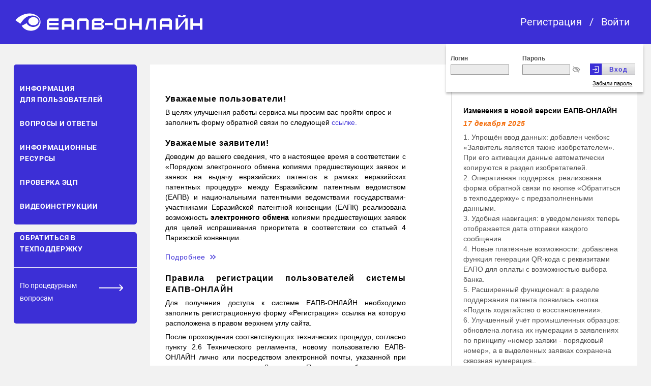

--- FILE ---
content_type: text/html;charset=UTF-8
request_url: https://portal.eapo.org/olf/index.xhtml%3Bjsessionid=8C0858AF29FBD8408B1A496A50CF0E37
body_size: 52695
content:
<?xml version="1.0" encoding="UTF-8"?>
<!DOCTYPE html PUBLIC "-//W3C//DTD XHTML 1.0 Transitional//EN" "http://www.w3.org/TR/xhtml1/DTD/xhtml1-transitional.dtd">
<html xmlns="http://www.w3.org/1999/xhtml"><head id="j_idt2"><link type="text/css" rel="stylesheet" href="/olf/javax.faces.resource/theme.css.xhtml;jsessionid=CF527A0DACFFD99CEBFDC1AED6C27DA7?ln=primefaces-saga&amp;v=12.0.0" /><link type="text/css" rel="stylesheet" href="/olf/javax.faces.resource/primeicons/primeicons.css.xhtml;jsessionid=CF527A0DACFFD99CEBFDC1AED6C27DA7?ln=primefaces&amp;v=12.0.0" /><link type="text/css" rel="stylesheet" href="/olf/org.richfaces.resources/javax.faces.resource/org.richfaces.staticResource/4.3.7.Final/PackedCompressed/DEFAULT/skinning.css;jsessionid=CF527A0DACFFD99CEBFDC1AED6C27DA7" /><link type="text/css" rel="stylesheet" href="/olf/javax.faces.resource/main.css.xhtml;jsessionid=CF527A0DACFFD99CEBFDC1AED6C27DA7?ln=css" /><script type="text/javascript" src="/olf/javax.faces.resource/jsf.js.xhtml;jsessionid=CF527A0DACFFD99CEBFDC1AED6C27DA7?ln=javax.faces"></script><script type="text/javascript" src="/olf/org.richfaces.resources/javax.faces.resource/org.richfaces.staticResource/4.3.7.Final/PackedCompressed/jquery.js;jsessionid=CF527A0DACFFD99CEBFDC1AED6C27DA7"></script><script type="text/javascript" src="/olf/org.richfaces.resources/javax.faces.resource/org.richfaces.staticResource/4.3.7.Final/PackedCompressed/packed/packed.js;jsessionid=CF527A0DACFFD99CEBFDC1AED6C27DA7"></script><link type="text/css" rel="stylesheet" href="/olf/org.richfaces.resources/javax.faces.resource/org.richfaces.staticResource/4.3.7.Final/PackedCompressed/DEFAULT/packed/packed.css;jsessionid=CF527A0DACFFD99CEBFDC1AED6C27DA7" /><script type="text/javascript">if(window.PrimeFaces){PrimeFaces.settings.locale='en_US';PrimeFaces.settings.viewId='/login.xhtml';PrimeFaces.settings.contextPath='/olf';PrimeFaces.settings.cookiesSecure=false;}</script>
    <meta http-equiv="Content-Type" content="text/html; charset=UTF-8" />
<!--    &lt;meta http-equiv="Cache-Control" content="max-age=3600, must-revalidate"/&gt;-->
    <meta http-equiv="Cache-Control" content="no-store" />
    <meta http-equiv="Expires" content="0" />
    <title>ЕАПВ-ОНЛАЙН</title>
    <link rel="shortcut icon" type="image/x-icon" href="/olf/javax.faces.resource/images/icons/favicon.ico.xhtml" /></head><body class="page-container"><span id="j_idt6:j_idt7"><span style="display:none" class="rf-st-start"></span><span class="rf-st-stop"></span><script type="text/javascript">new RichFaces.ui.Status("j_idt6:j_idt7",{"onstart":function(event){RichFaces.$('j_idt6:statPane').show()},"onstop":function(event){RichFaces.$('j_idt6:statPane').hide()}} )</script></span><div id="j_idt6:statPane" style="visibility: hidden;"><div class="rf-pp-shade" id="j_idt6:statPane_shade" style="z-index:100;"><button class="rf-pp-btn" id="j_idt6:statPaneFirstHref" name="j_idt6:statPanefirstHref"></button></div><div class="rf-pp-cntr " id="j_idt6:statPane_container" style="position: fixed; z-index:100; "><div class="rf-pp-shdw" id="j_idt6:statPane_shadow"></div><div class="rf-pp-cnt-scrlr" id="j_idt6:statPane_content_scroller"><div class="rf-pp-cnt" id="j_idt6:statPane_content"><img src="/olf/javax.faces.resource/theme/ajax-loader.gif.xhtml;jsessionid=CF527A0DACFFD99CEBFDC1AED6C27DA7?ln=images" alt="Загрузка..." /></div></div></div><script type="text/javascript">new RichFaces.ui.PopupPanel("j_idt6:statPane",{"autosized":true} );</script></div>
    <form id="login-form" method="post" action="j_security_check">
        <header>
        <div class="header-block">
            <div class="header-body">
                <div class="logoBlock"><a href="/olf/public/info.xhtml;jsessionid=CF527A0DACFFD99CEBFDC1AED6C27DA7" class="logoBlock--link"><img src="/olf/resources/images/theme/burger_logo.svg;jsessionid=CF527A0DACFFD99CEBFDC1AED6C27DA7" alt="logo" class="logoImg" /><img src="/olf/resources/images/theme/company_name.svg;jsessionid=CF527A0DACFFD99CEBFDC1AED6C27DA7" alt="ЕАПВ-ОНЛАЙН" class="company-img" /></a>

                </div>
                <div class="test-stand"><span id="j_idt10:test-stand--id" class="test-stand--text" style="display: none">ТЕСТОВЫЙ СТЕНД</span>
                </div>
                    <div class="header-login">
                        <div class="regOrLoginBlock"><a href="/olf/public/registration.xhtml;jsessionid=CF527A0DACFFD99CEBFDC1AED6C27DA7" class="loginLink">Регистрация</a>
                            <span class="loginLink loginSpan">/</span><a href="/olf/index.xhtml;jsessionid=CF527A0DACFFD99CEBFDC1AED6C27DA7" class="loginLink">Войти</a>
                        </div>
                    </div>

            </div><span id="j_idt10:j_idt50" style="display: none;"><script type="text/javascript">renderCondition=function(displayValue){RichFaces.ajax("j_idt10:j_idt50",null,{"incId":"1","parameters":{"displayValue":displayValue} } )};</script></span><script type="text/javascript" src="/olf/javax.faces.resource/javascript/notifications.js.xhtml;jsessionid=CF527A0DACFFD99CEBFDC1AED6C27DA7"></script><script type="text/javascript" src="/olf/javax.faces.resource/javascript/topMenu.js.xhtml;jsessionid=CF527A0DACFFD99CEBFDC1AED6C27DA7"></script><script type="text/javascript" src="/olf/javax.faces.resource/javascript/toggleStyleForSelectBank.js.xhtml;jsessionid=CF527A0DACFFD99CEBFDC1AED6C27DA7"></script>
        </div>
        </header>

        <main>
            <div class="top-main-block">

                <div class="main-block">
                    <div class="left-menu">
        <div class="sideMenu" style="-moz-user-select: none;" onselectstart="return false;">
            <!--&#1055;&#1086;&#1089;&#1083;&#1077; &#1074;&#1093;&#1086;&#1076;&#1072; &#1074; &#1083;&#1080;&#1095;&#1085;&#1099;&#1081; &#1082;&#1072;&#1073;&#1080;&#1085;&#1077;&#1090;-->
            <!--&#1044;&#1086; &#1074;&#1093;&#1086;&#1076;&#1072; &#1074; &#1083;&#1080;&#1095;&#1085;&#1099;&#1081; &#1082;&#1072;&#1073;&#1080;&#1085;&#1077;&#1090;-->
                <div class="menu-content">
                    <div class="itemMenu infoForUsers"><a href="/olf/public/info.xhtml;jsessionid=CF527A0DACFFD99CEBFDC1AED6C27DA7" class="leftMenu leftMenuTopLink"><span class="preformatted">Информация <br />для пользователей</span></a>
                    </div>
                    <div class="itemMenu questionsAndAnswers"><a href="/olf/public/questions.xhtml;jsessionid=CF527A0DACFFD99CEBFDC1AED6C27DA7" class="leftMenu leftMenuTopLink">Вопросы и ответы</a>
                    </div>
                    <div class="itemMenu infoResources"><a href="/olf/public/inform.xhtml;jsessionid=CF527A0DACFFD99CEBFDC1AED6C27DA7" class="leftMenu leftMenuTopLink"><span class="preformatted">Информационные <br />ресурсы</span></a>
                    </div>
                    <div class="itemMenu check-ecp"><a href="/olf/public/digitalSignatureService.xhtml;jsessionid=CF527A0DACFFD99CEBFDC1AED6C27DA7" class="leftMenu leftMenuTopLink">Проверка ЭЦП</a>
                    </div>
                    <div class="itemMenu video-instructions"><a href="/olf/public/videos.xhtml;jsessionid=CF527A0DACFFD99CEBFDC1AED6C27DA7" class="leftMenu leftMenuTopLink">Видеоинструкции</a>
                    </div>
                </div>
                <!--&#1055;&#1086;&#1076;&#1076;&#1077;&#1088;&#1078;&#1082;&#1072; &#1087;&#1086;&#1083;&#1100;&#1079;&#1086;&#1074;&#1072;&#1090;&#1077;&#1083;&#1103; &#1076;&#1086; &#1074;&#1093;&#1086;&#1076;&#1072; &#1074; &#1083;&#1080;&#1095;&#1085;&#1099;&#1081; &#1082;&#1072;&#1073;&#1080;&#1085;&#1077;&#1090;-->
                <div class="menu-support">
        <div class="itemMenu support-request"><a href="/olf/login.xhtml;jsessionid=CF527A0DACFFD99CEBFDC1AED6C27DA7" class="leftMenu leftMenuTopLink supportLink" onclick="openSupportWindow(); return false;">Обратиться в техподдержку</a>
<form id="j_idt57:j_idt230" name="j_idt57:j_idt230" method="post" action="/olf/login.xhtml;jsessionid=CF527A0DACFFD99CEBFDC1AED6C27DA7" enctype="application/x-www-form-urlencoded">
<input type="hidden" name="j_idt57:j_idt230" value="j_idt57:j_idt230" />

                <div id="supportWindow" class="support-window">
                    <div class="support-header">Техподдержка ЕАПВ</div>
                    <div class="support-body">
                        <div id="progressContainer" class="progress-container">
                            <div id="progressBar" class="progress-bar">0%</div>
                        </div>

                        <div class="support-body--fields"><label>Кому:</label><input type="text" name="j_idt57:j_idt230:j_idt233" value="ssl_portal@eapo.org" readonly="readonly" />
                        </div>

                        <div class="support-body--fields"><label>Ваш email:<span class="required-star" title="Обязательно для заполнения.">*</span></label><input id="j_idt57:j_idt230:from" type="text" name="j_idt57:j_idt230:from" value="" onchange="jsf.util.chain(this,event,'validateEmail(\'j_idt57:j_idt230:from\')','mojarra.ab(this,event,\'valueChange\',\'@this\',\'@this\')')" />
                            <p id="emailMessage" class="error-support-message"></p>
                        </div>

                        <div class="support-body--fields"><label>Тема:</label><input type="text" name="j_idt57:j_idt230:j_idt239" maxlength="50" />
                        </div>

                        <div class="support-body--textarea"><label>Сообщение:<span class="required-star" title="Обязательно для заполнения.">*</span></label><textarea id="j_idt57:j_idt230:message" name="j_idt57:j_idt230:message" cols="30" rows="5" onchange="jsf.util.chain(this,event,'validateMessage(\'j_idt57:j_idt230:message\')','mojarra.ab(this,event,\'valueChange\',\'@this\',\'@this\')')"></textarea>
                            <div id="charCounter" class="counter">0/1500</div>
                            <p id="fieldMessage" class="error-support-message"></p>
                        </div>
                        <div class="support-body--images"><label>(Вставьте Ctrl+V или перетащите)</label>
                            <div id="pasteArea" class="paste-area" contenteditable="true"> </div><input id="j_idt57:j_idt230:imageDataList" type="hidden" name="j_idt57:j_idt230:imageDataList" /><label>Поддерживаемые форматы: PNG, JPEG, JPG, TIFF, PDF, TXT, DOCX</label>
                        </div>
                        <div class="support-phone">
                            <span>Телефон службы поддержки: [<a class="support-phone--link" href="tel:+74954116168">+7 495 411-61-68</a>]</span>
                        </div>
                        <div class="support-body--btns"><input id="j_idt57:j_idt230:j_idt248" name="j_idt57:j_idt230:j_idt248" onclick="jsf.util.chain(this,event,&quot;if (!validateFields()) return false; this.disabled = true;&quot;,&quot;RichFaces.ajax(\&quot;j_idt57:j_idt230:j_idt248\&quot;,event,{\&quot;incId\&quot;:\&quot;1\&quot;,\&quot;begin\&quot;:\&quot;showProgressBar()\&quot;} )&quot;);return false;" value="Отправить" class="support-body--btn" type="submit" /><input type="submit" name="j_idt57:j_idt230:j_idt249" value="Закрыть" class="support-body--btn close-btn" onclick="closeWithReload('supportWindow'); return false;" />
                        </div>
                    </div>
                </div>
                <!-- &#1054;&#1074;&#1077;&#1088;&#1083;&#1077;&#1081; -->
                <div id="overlay" class="overlay"> </div><div id="j_idt57:j_idt230:confirmationPanel">
                    <div id="confirmationWindow" class="confirmation-window">
                        <div class="confirmation-content"><span id="j_idt57:j_idt230:confirmationMessage" class="confirmation-message"></span>
                            <button class="confirmation-btn" onclick="closeConfirmation()" type="button">OK</button>
                        </div>
                    </div></div><input type="hidden" name="javax.faces.ViewState" id="javax.faces.ViewState" value="-6545858379464076901:7284892238271515335" autocomplete="off" />
</form>
        </div>
                    <div class="leftMenuSeparator"> </div>

                    <div class="leftMenuBottom leftMenuSupportUser left-menu-procedural-issues"><a href="/olf/public/user-support.xhtml;jsessionid=CF527A0DACFFD99CEBFDC1AED6C27DA7" class="leftMenu supportUserLink"><span class="preformatted menu-support-content" style="text-transform: none!important;">По процедурным <br />вопросам</span>
                            <div class="arrow-support-block">

                            </div></a>
                    </div>
                </div>
        </div><script type="text/javascript" src="/olf/javax.faces.resource/javascript/leftMenu.js.xhtml;jsessionid=CF527A0DACFFD99CEBFDC1AED6C27DA7"></script><script type="text/javascript" src="/olf/javax.faces.resource/javascript/supportWindow.js.xhtml;jsessionid=CF527A0DACFFD99CEBFDC1AED6C27DA7"></script>
                    </div>
                    <div class="content-news">
                        <div class="content-block content-block-login-page"><div id="messages1"></div>
        <script>
            $(function () {
                $(".electronic-exchange-more").click(function () {
                    $("#moreTextExch").slideToggle("slow");
                    $("a.electronic-exchange-more").toggleClass("active");
                    return false;
                });
            });
            $(function () {
                $(".rules-and-recommendations-registration-more").click(function () {
                    $("#moreText").slideToggle("slow");
                    $("a.rules-and-recommendations-registration-more").toggleClass("active");
                    return false;
                });
            });
        </script>
        <div class="content-body"><div id="j_idt271:messages"></div>
			
<div class="rules-and-recommendations-registration rules-drawing"><span class="rules-and-recommendations-registration-head">Уважаемые пользователи!</span>
    <span class="rules-and-recommendations-registration-text" style="margin-bottom: 20px;">В целях улучшения работы сервиса мы просим вас пройти опрос и заполнить форму обратной связи по следующей
        <a href="https://docs.google.com/forms/d/e/1FAIpQLSdHbK6qIxe8HvDDqtmRlRp4tUtiBQaH17Iw-OiXLDZTkyfTGA/viewform" class="rules-and-recommendations-link" target="_blank"> ссылке. 
        </a>
    </span>
</div>

			
            <div class="rules-and-recommendations">
                <div class="rules-and-recommendations-registration"><span class="rules-and-recommendations-registration-head">Уважаемые заявители!</span>

                    <span class="rules-and-recommendations-registration-text" style="margin-bottom: 10px">
                        Доводим до вашего сведения, что в настоящее время в соответствии с «Порядком электронного обмена копиями предшествующих заявок и заявок на выдачу евразийских патентов в рамках евразийских патентных процедур» между Евразийским патентным ведомством (ЕАПВ) и национальными патентными ведомствами государствами-участниками Евразийской патентной конвенции (ЕАПК) реализована возможность <strong>электронного обмена</strong> копиями предшествующих заявок для целей испрашивания приоритета в соответствии со статьей 4 Парижской конвенции.
                    </span><a href="http://eapo-form:9080/olf/;jsessionid=CF527A0DACFFD99CEBFDC1AED6C27DA7" class="electronic-exchange-more">Подробнее <img src="/olf/resources/images/icons/more-info.svg;jsessionid=CF527A0DACFFD99CEBFDC1AED6C27DA7" style="margin-right: 18px;margin-left: 5px;" /></a>

                    <div id="moreTextExch" class="news-text-detail" style="margin-bottom: 20px"><span class="rules-and-recommendations-registration-text">В этой связи для отправки национальным патентным ведомством в ЕАПВ  заверенной копии предшествующей заявки в ЕАПВ в электронной форме подаваемое в национальное ведомство ходатайство о подготовке такой заверенной копии должно дополнительно содержать следующие сведения:</span>

                        <ul class="ul-electronic-exchange">
                            <li class="li-electronic-exchange">
                                <span class="rules-and-recommendations-registration-text">
                                    просьбу о <strong>направлении в ЕАПВ</strong> данной копии предшествующей заявки <strong>в электронной форме</strong>;
                                </span>
                            </li>
                            <li class="li-electronic-exchange">
                                <span class="rules-and-recommendations-registration-text">
                                    <strong>номер евразийской заявки</strong>, в отношении которой такая копия должна быть направлена.
                                </span>
                            </li>
                        </ul><span class="rules-and-recommendations-registration-text">Обращаем ваше внимание, что сроки и размер оплаты за подготовку заверенных копии предшествующих заявок, определяется положениями национального законодательства соответствующего государства-участника ЕАПК.</span>
                    </div>
                </div>
                <div class="rules-and-recommendations-registration"><span class="rules-and-recommendations-registration-head">Правила регистрации пользователей системы ЕАПВ-ОНЛАЙН</span><span class="rules-and-recommendations-registration-text">Для получения доступа к системе ЕАПВ-ОНЛАЙН необходимо заполнить регистрационную форму «Регистрация» ссылка на которую расположена в правом верхнем углу сайта.    </span><span class="rules-and-recommendations-registration-text">После прохождения соответствующих технических процедур, согласно пункту 2.6 Технического регламента, новому пользователю ЕАПВ-ОНЛАЙН лично или посредством электронной почты, указанной при регистрации, передаются «Логин» и «Пароль», необходимые для                                                         авторизированного доступа к ЕАПВ-ОНЛАЙН.<br /></span><a href="http://eapo-form:9080/olf/;jsessionid=CF527A0DACFFD99CEBFDC1AED6C27DA7" class="rules-and-recommendations-registration-more">Подробнее <img src="/olf/resources/images/icons/more-info.svg;jsessionid=CF527A0DACFFD99CEBFDC1AED6C27DA7" style="margin-right: 18px;margin-left: 5px;" /></a>
                    <div id="moreText" class="news-text-detail">
                        <p>Cогласно   пункту 2.2 Технического регламента системы ЕАПВ-ОНЛАЙН при регистрации должны                                       быть указаны следующие сведения:</p>
                        <ul style="list-style-type:none; line-height: 23px;">
                            <li>2.2.1 для евразийских патентных поверенных:
                                <ul style="list-style-type:disc">
                                    <li>фамилия, имя, отчество;</li>
                                    <li>регистрационный номер евразийского патентного поверенного;
                                    </li>
                                    <li>действующий адрес электронной почты;</li>
                                </ul>
                            </li>
                            <li>2.2.2 для физических лиц (не евразийских патентных поверенных):
                                <ul style="list-style-type:disc;">
                                    <li>фамилия, имя, отчество;</li>
                                    <li>адрес местожительства;</li>
                                    <li>действующий адрес электронной почты;</li>
                                    <li>номер контактного телефона;
                                    </li>
                                    <li>данные национального паспорта или иного документа, удостоверяющего личность;
                                    </li>
                                </ul>
                            </li>
                            <li>2.2.3 для юридических лиц:
                                <ul style="list-style-type:disc;">
                                    <li>полное наименование юридического лица;</li>
                                    <li>адрес местонахождения юридического лица;
                                    </li>
                                    <li>фамилия, имя, отчество физического лица, действующего от имени юридического лица            на основании учредительных документов юридического лица;</li>
                                    <li>действующий адрес электронной почты;</li>
                                    <li>номер контактного телефона.
                                    </li>
                                </ul>
                            </li>
                        </ul>
                        <p>Согласно пункту 2.4 Технического регламента заполнение регистрационной формы означает принятие пользователем ЕАПВ-ОНЛАЙН         условий Соглашения (приложение № 1 к Техническому регламенту) об использовании ЕАПВ-ОНЛАЙН.
                        </p>
                        <p>Согласно пункту 3.1 Технического регламента документы, отправленные в электронной форме посредством ЕАПВ-ОНЛАЙН,         должны быть подписаны электронной подписью.</p>
                        <p>Запрос выдачи сертификата ключа подписи согласно пункту 3.3 Технического регламента осуществляется         в разделе «Личный кабинет» системы ЕАПВ-ОНЛАЙН.</p>
                        <br />
                        <p>Технический регламент системы ЕАПВ-ОНЛАЙН доступен по следующей 
                            <a href="/wwwdocs/public/Technical_regulations.pdf" target="_blank" class="news-link news-text-short-font">ссылке</a>
                        </p>
                        <p>По всем дополнительным вопросам обращайтесь: </p>
                        <ul>
                            <li>на email: 
                                <a class="news-link news-text-short-font" href="mailto:ssl_portal@eapo.org">ssl_portal@eapo.org
                                </a>
                            </li>
                            <li>по телефону +7 495 411-61-68
                            </li>
                        </ul>
                    </div>
                </div>
                <div class="rules-and-recommendations-registration rules-drawing"><span class="rules-and-recommendations-registration-head">Рекомендации по подготовке чертежей</span>
                    <span class="rules-and-recommendations-registration-text">Согласно Техническому регламенту системы ЕАПВ-ОНЛАЙН чертежи должны быть черно-белыми (без оттенков серого). Предлагаем Вам ознакомится с
                            <a href="/wwwdocs/public/DrawToTIFF.pdf" class="rules-and-recommendations-link" target="_blank"> рекомендациями по подготовке чертежей.
                            </a>
                        </span>
                </div>
                
            </div>
            <div class="info-for-users-list">
                <ul class="info-for-users-list-ul">
                    <li class="info-for-users-list-li">
                        <a href="/wwwdocs/public/Technical_regulations.pdf" target="_blank" class="info-for-users-list-link">Технический регламент
                        </a>
                    </li>
                    <li class="info-for-users-list-li">
                        <a href="/wwwdocs/User guide.pdf" title="Инструкция Пользователя по работе с системой ЕАПВ-ОНЛАЙН" target="_blank" class="info-for-users-list-link">Инструкция Пользователя по работе с системой ЕАПВ-ОНЛАЙН
                        </a>
                    </li>
                </ul>
            </div>
        </div>
                        </div>
                        <div class="vertical-separator vertical-separator--login_page"> </div>
                        <div class="news-block-login">
                            <div class="new-login-form">
                                <div class="new-login-form--content">
                                    <div class="user-name-wrapper">
                                        <div class="label-name-wrapper"><label for="j_username" class="label-block">Логин</label></div>
                                        <div class="input-text-block-wrapper"><input id="j_username" type="text" name="j_username" class="input-text-block" />
                                        </div>
                                    </div>

                                    <div class="password-wrapper">
                                        <div class="label-password-wrapper"><label for="j_password" class="label-block">Пароль</label>
                                        </div>
                                        <div class="input-secret-block-wrapper"><input id="j_password" type="password" name="j_password" value="" class="input-text-block input-secret-block" />
                                            <button type="button" id="toggleLoginPassword" class="eye-password hide-eye-password" onclick="toggleSecretField('j_password', 'toggleLoginPassword')"></button>
                                        </div>
                                    </div>

                                    <div class="button-block-wrapper">
                                        <div class="button-image-block">
                                            <div class="image-block"><img src="/olf/resources/images/icons/button_login_icon.svg;jsessionid=CF527A0DACFFD99CEBFDC1AED6C27DA7" />
                                            </div><input id="login-button" type="submit" name="login-button" value="Вход" class="button-block" />
                                        </div><a href="/olf/public/restore-password.xhtml;jsessionid=CF527A0DACFFD99CEBFDC1AED6C27DA7" class="lost-password-link">Забыли пароль</a>
                                    </div>
                                </div>
                            </div>
                            <div class="separator-news-login-block">
        <script>
            $(function () {
                $(".further-more-news").click(function () {
                    $("#more-news").slideToggle("500");
                    $("a.further-more-news").toggleClass("active");
                    $(".more_news_down").toggle();
                    $(".more_news_up").toggle();
                    return false;
                });
            });
        </script>


            <div class="news-block-content">

                <!-- &#1047;&#1076;&#1077;&#1089;&#1100; &#1085;&#1086;&#1074;&#1086;&#1089;&#1090;&#1080;, &#1086;&#1090;&#1086;&#1073;&#1088;&#1072;&#1078;&#1072;&#1077;&#1084;&#1099;&#1077; &#1087;&#1086; &#1091;&#1084;&#1086;&#1083;&#1095;&#1072;&#1085;&#1080;&#1102; -->
				
				<div class="news-header-text">Изменения в новой версии ЕАПВ-ОНЛАЙН
</div>
<div class="news-date">17 декабря 2025</div>
<div class="news-text-short">
    1. Упрощён ввод данных: добавлен чекбокс «Заявитель является также изобретателем». При его активации данные автоматически копируются в раздел изобретателей.<br />
    2. Оперативная поддержка: реализована форма обратной связи по кнопке «Обратиться в техподдержку» с предзаполненными данными.<br />
    3. Удобная навигация: в уведомлениях теперь отображается дата отправки каждого сообщения.<br />
    4. Новые платёжные возможности: добавлена функция генерации QR-кода с реквизитами ЕАПО для оплаты с возможностью выбора банка.<br />
    5. Расширенный функционал: в разделе поддержания патента появилась кнопка «Подать ходатайство о восстановлении».<br />
    6. Улучшенный учёт промышленных образцов: обновлена логика их нумерации в заявлениях по принципу «номер заявки - порядковый номер», а в выделенных заявках сохранена сквозная нумерация..<br />
    7. Новые кнопки в формах промышленных образцов: добавили кнопку «Удалить ПО» в сокращённом формате списка, а также кнопки «Развернуть всё» и «Свернуть всё» в виде чётких кнопок.<br />
    8. Повышение стабильности: исправлены ошибки и улучшена работоспособность системы.<br />
</div>
<div class="news-block-content-separator"></div>
				
				<div class="news-header-text">Изменения в новой версии ЕАПВ-ОНЛАЙН
            </div>
            <div class="news-date">04 августа 2025</div>
            <div class="news-text-short">
                1. Добавлен новый функционал для подачи заявления о продлении срока действия патента на промышленный образец.<br />
				2. Размещена видеоинструкция «Как стать пользователем системы ЕАПВ-ОНЛАЙН».<br />
				3. Добавлен новый функционал для направления запросов из НПВ в ЕАПВ.<br />
				4. Улучшения по вашим предложениям: проведены множественные доработки интерфейса и функционала на основе обратной связи от пользователей.<br />			
            </div>
            <div class="news-block-content-separator"></div>
				
				<div class="news-header-text">Изменения в новой версии ЕАПВ-ОНЛАЙН
            </div>
            <div class="news-date">28 мая 2025</div>
            <div class="news-text-short">
                1. Функция сохранения черновика теперь доступна даже после подачи заявки.<br />
                2. Добавлена возможность указания разных типов приоритетов при подаче заявки. <br />
                3. В карточке заявки теперь также отображается номер патента.<br />
				4. Улучшения интерфейса: доработаны элементы для более комфортной работы с порталом.<br />			
            </div>
            <div class="news-block-content-separator"></div>
				
				<div class="news-header-text">Изменения в новой версии ЕАПВ-ОНЛАЙН
            </div>
            <div class="news-date">01 апреля 2025</div>
            <div class="news-text-short">
                1. Добавлен новый функционал подачи материалов по номеру патента.<br />
                2. Упрощено взаимодействие с сертификатом подписи: автоматический выпуск сертификата при принятии пользовательского соглашения, продление (перевыпуск) в один клик. <br />
                3. Автоматизирован процесс регистрации физических и юридических лиц в системе.<br />
				4. Обновленный интерфейс: навигация упрощена, добавлены информационные подсказки.<br />
				5. Исправлены выявленные ошибки и повышена стабильность работы системы.<br />
            </div>
            <div class="news-block-content-separator"></div>
				
				<div class="news-header-text">Уважаемые пользователи ЕАПВ-ОНЛАЙН!
            </div>
            <div class="news-date">31 марта 2025</div>
            <div class="news-text-short">
                Размещена <a target="_blank" href="https://portal.eapo.org/olf/public/videos-extension.xhtml" class="news-text-short-link">видеоинструкция </a> «Как оформить заявление о поддержании патента в силе».<br />
            </div>
            <div class="news-block-content-separator"></div>
				
							
				<div class="news-header-text">Внимание! Изменение размеров пошлин
            </div>
           
				
				

				
			
				
				

                
                
                

                
                
                <!--*********************************************-->
                <a href="" class="further-more-news">Все новости <img src="/olf/resources/images/icons/down_arrow.svg;jsessionid=CF527A0DACFFD99CEBFDC1AED6C27DA7" alt="" style="display: block" class="more_news_down" /><img src="/olf/resources/images/icons/up_arrow.svg;jsessionid=CF527A0DACFFD99CEBFDC1AED6C27DA7" alt="" style="display: none" class="more_news_up" />
                </a>
                <!--*********************************************-->

                <!-- &#1042; &#1073;&#1083;&#1086;&#1082;&#1077; more-news &#1088;&#1072;&#1079;&#1084;&#1077;&#1097;&#1072;&#1102;&#1090;&#1089;&#1103; &#1089;&#1082;&#1088;&#1099;&#1090;&#1099;&#1077; &#1085;&#1086;&#1074;&#1086;&#1089;&#1090;&#1080; -->
				
				 <div class="news-date">01 февраля 2025</div>
            <div class="news-text-short">
                В Евразийской патентной организации с 1 февраля 2025 года изменились <a target="_blank" href="https://www.eapo.org/eapv-news/vnimanie-izmenenie-razmerov-poshlin/" class="news-text-short-link">размеры пошлин</a>.<br />
            </div>
            <div class="news-block-content-separator"></div>
				

                <div id="more-news" class="news-text-short news-more-text">
				
				<div class="news-header-text">Изменения в новой версии ЕАПВ-ОНЛАЙН
            </div>
            <div class="news-date">27 января 2025</div>
            <div class="news-text-short">
                1. Добавлен новый функционал уведомлений, который напоминает пользователю о приближающихся процедурных сроках, таких как ответ на уведомление ЕАПВ или уплата пошлины за поддержание патента.<br />
                2. Упрощен процесс выпуска сертификата.  <br />
                3. Добавлена возможность изменять порядок указания заявителей и авторов при подаче заявки.
            </div>
            <div class="news-block-content-separator"></div>
				
					<div class="news-header-text">Изменения в новой версии ЕАПВ-ОНЛАЙН
            </div>
            <div class="news-date">11 декабря 2024</div>
            <div class="news-text-short">
                Изменен функционал рассылки уведомлений о новой корреспонденции в личном кабинете. Теперь электронные письма включают гиперссылки, которые позволяют напрямую загружать новую корреспонденцию без необходимости входа в систему (после авторизации).
            </div>
			<div class="news-block-content-separator"></div>

<div class="news-header-text">Изменения в новой версии ЕАПВ-ОНЛАЙН
            </div>
            <div class="news-date">2 декабря 2024</div>
            <div class="news-text-short">
                1. Расширены поддерживаемые форматы для подачи 3D моделей. Теперь пользователи могут загружать 3D в форматах step, stl, u3d, obj.<br />
                2. Ускорен процесс загрузки карточки заявки при ее открытии в личном кабинете.  <br />
                3. В разделе "Мои заявки" добавлена возможность сортировки по различным критериям.<br />
				4. Добавлена возможность предпросмотра пароля на страницах: "Восстановление пароля", "Вход" в личный кабинет и "Управление сертификатами".
            </div>
            <div class="news-block-content-separator"></div>

			<div class="news-header-text">Изменения в новой версии ЕАПВ-ОНЛАЙН
            </div>
            <div class="news-date">22 октября 2024</div>
            <div class="news-text-short">
                1. Изменен функционал по работе с подаваемыми документами в формате PDF. Теперь система автоматически встраивает шрифты в PDF документы при загрузке, что упрощает взаимодействие пользователей с ЕАПВ-ОНЛАЙН.<br />
                2. Изменен функционал по работе с подаваемыми изображениями. Теперь пользователи могут загружать изображения с разрешением не менее 20x20 мм, и система автоматически преобразует их в соответствии с требованиями технического регламента ЕАПВ-ОНЛАЙН.  <br />
                3. В личном кабинете ЕАПВ-ОНЛАЙН появилась нумерация изображений промышленных образцов. В разделе "Мои заявки" по каждому изображению указывается номер промышленного образца, присвоенный при подаче заявки.
            </div>
            <div class="news-block-content-separator"></div>

				<div class="news-header-text">Мы обновили дизайн ЕАПВ-ОНЛАЙН
                </div>
                <div class="news-date">18 сентября 2024</div>
                <div class="news-text-short">
                    Новая структура меню упрощает навигацию, позволяя пользователям быстро и легко находить нужные функции.
                    В целях дальнейшего улучшения работы сервиса мы просим Вас пройти опрос и заполнить форму обратной связи по <a target="_blank" href="https://docs.google.com/forms/d/e/1FAIpQLSdwkP4VIPe3Em0WrLWZM1_KBZ1JV8M6kA5hVX3LvikcohJrgQ/viewform" class="news-text-short-link">ссылке.</a>
                </div>
                <div class="news-block-content-separator"></div>


				<div class="news-header-text">Изменения в новой версии ЕАПВ-ОНЛАЙН
                </div>
                <div class="news-date">16 апреля 2024</div>
                <div class="news-text-short">
                    1. Пользователям системы ЕАПВ-ОНЛАЙН при подаче евразийских заявок с испрашиванием приоритета теперь доступна возможность указания кода доступа к предшествующей заявке в службе цифрового доступа к приоритетным документам ВОИС (WIPO DAS).<br />
                    2. Реализован функционал проверки электронной цифровой подписи (ЭЦП) у исходящих из ЕАПВ документов (включая эл. свидетельства и эл. патенты).
                </div>
                <div class="news-block-content-separator"></div>


                    <div class="news-header-text">Изменения в новой версии ЕАПВ-ОНЛАЙН
                </div>
                <div class="news-date">18 марта 2024</div>
                <div class="news-text-short">
                    1. Изменен функционал работы с черновиками. Теперь пользователи могут при оформлении заявки в любой момент
                    сохранить черновик и продолжить работу с ним позднее.<br />
                    2. Реализован функционал по работе с заявками, которые были возвращены пользователю ЕАПВ-ОНЛАЙН для
                    уточнения/исправления. Теперь пользователь в разделе "Мои заявки" может открыть заявку в режиме редактирования,
                    внести необходимые исправления/уточнения и повторно направить заявку в ЕАПВ.
                </div>
                <div class="news-block-content-separator"></div>
                    <div class="news-header-text">Изменения в новой версии ЕАПВ-ОНЛАЙН
                    </div>
                    <div class="news-date">13 февраля 2024</div>
                    <div class="news-text-short">
                        Пользователям системы ЕАПВ-ОНЛАЙН при подаче евразийских заявок или досылок
                        на промышленные образцы теперь доступна дополнительная функция предварительного
                        просмотра загружаемых изображений промышленных образцов. Новый функционал позволит
                        избежать подачу дублирующих изображений или тождественных промышленных образцов.
                    </div>

                    <div class="news-block-content-separator"></div>

                    <div class="news-header-text">Изменения в новой версии ЕАПВ-ОНЛАЙН
                    </div>
                    <div class="news-date">22 января 2024</div>
                    <div class="news-text-short">
                        1. Пользователям теперь доступен функционал по подаче выделенной заявки на промышленный образец.<br />
                        2. При подаче евразийской заявки на изобретение или промышленный образец добавлена автоматическая транслитерация ФИО наименования заявителя,
                        ФИО изобретателя(автора) с русского языка на английский. Указанные данные затем при необходимости можно скорректировать.<br />
                        3. В ЕАПВ-ОНЛАЙН интегрирован сервис, осуществляющий автоматическую проверку загружаемых в систему списков последовательностей
                        нуклеотидов и/или аминокислот на предмет их соответствия требованиям стандарта ВОИС ST.26. Системное сообщение о несоответствии
                        требованиям стандарта носит информирующий характер и не ограничивает пользователя подавать данный документ.
                    </div>

                    <div class="news-block-content-separator"></div>

                    <div class="news-header-text">Уважаемые пользователи ЕАПВ-ОНЛАЙН!
                    </div>
                    <div class="news-date">15 декабря 2023</div>
                    <div class="news-text-short">Евразийское патентное ведомство   заинтересовано  в   плодотворном                   и конструктивном сотрудничестве  с  пользователями евразийской патентной системы!Мы стремимся к  созданию   открытой и деловой  атмосферы, которая позволит   улучшить                    взаимодействие между  нами и наладить  прочную систему обратной связи.                     Евразийское патентное ведомство  планирует  осуществить сертификацию Системы менеджмента качества с учетом                      требований международных стандартов качества ИСО 9001:2015.               Для целей сертификации, постоянно работающая система обратной связи  позволит совершенствовать все наши процессы,                от подачи заявок до  вынесения окончательного решения и  уплаты патентных пошлин.               Для  понимания  того, какие процессы  необходимо усовершенствовать в первую очередь, мы подготовили  анкеты,                в которых постарались дать  вам возможность оценить  разные этапы   процесса  рассмотрения заявок.
                        <p>Ссылки на формы заполнения анкет будут  постоянно доступны на официальном сайте ЕАПВ в разделе  Контакты «Обратная связь» и в 
                            <a class="news-text-short-link" href="https://portal.eapo.org/olf/index.xhtml" target="_blank">личном кабинете системы ЕАПВ-ОНЛАЙН,</a>
                            что позволит в постоянном режиме контролировать качество предоставления наших услуг и продуктов.
                        </p>
                        <p>Будем признательны за  оценку  деятельности  ЕАПВ, которая позволит совершенствовать наше взаимодействие.
                        </p>
                    </div>
                </div>
                <!--*********************************************-->
            </div>
                            </div>
                        </div>
                    </div>
                </div>
            </div><script type="text/javascript" src="/olf/javax.faces.resource/javascript/toggleSecretField.js.xhtml;jsessionid=CF527A0DACFFD99CEBFDC1AED6C27DA7"></script><script type="text/javascript">
                setInterval(function(){
                    location.reload();
                }, 25*60*1000);
            </script>
        </main>
        <footer>

        <div class="top-footer-block">
            <div class="footerBlock">
                <div class="version-copy-right"><span class="version-link">Версия 4.10.08</span><span class="copyright">© Copyright EAPO 1998-2025</span>
                </div>
            </div>
        </div>
        </footer>
    </form></body>
</html>

--- FILE ---
content_type: text/css;charset=UTF-8
request_url: https://portal.eapo.org/olf/javax.faces.resource/css/stylesheet.css.xhtml?v=
body_size: 13301
content:
/***********************************
 *	Style sheet for Chrome browser *
 ***********************************/

/********************************
 *	Faces Components Stylesheet *
 ********************************/

body {
    font-size: 14px;
    margin: 0;
}

a {
    font-size: 14px;
}

a:visited {
    color: #039;
}

h3 {
    margin-bottom: 30pt;
}

.mainTable {
    width: 99%;
    margin: 5px 5px 5px 5px;
}

.mainTable td {
    border-color: gray;
}

div#page-content {
    font-size: 14px;
}

.commandButton {
    font-size: 14px;
}

input, select, textarea, button, keygen, isindex, legend {
    font-size: 14px;
    color: black;
}

p input[type="submit"] {
    font-size: 14px;
    font-family: Tahoma, sans-serif;
}

p input[type="button"] {
    font-size: 14px;
}

tr td input[type="submit"] {
    font-size: 14px;
    font-family: Tahoma, sans-serif;
}

tr td input[type="button"] {
    font-size: 14px;
}

tr td input[type="text"] {
    font-size: 14px;
}

tr td input[type="password"] {
    font-size: 14px;
}

tr td select {
    font-size: 14px;
}

.cancel-button {
    font-size: 14px !important;
    min-width: 110% !important;
}

input[type="reset"], input[type="submit"], input[type="button"] {
    cursor: pointer;
    border: 1px solid #c0c0c0;
    padding: 0.1em 0.2em 0.2em 0.2em;
    background: white url("/olf/javax.faces.resource/images/theme/buttonEnabled.png.xhtml") repeat-x bottom left;
    padding: 3px 2px 3px 2px;
    box-sizing: border-box;
}

input[type="reset"]:hover, input[type="submit"]:hover, input[type="button"]:hover {
    cursor: pointer;
    border-color: #a5beda;
    border-bottom-color: #5c7590;
    border-right-color: #5c7590;
    color: #000;
    background: #fcfdff url("/olf/javax.faces.resource/images/theme/buttonHover.png.xhtml") repeat-x bottom;
    padding: 3px 2px 3px 2px;
    box-sizing: border-box;
}

.commandLink {
    font-size: 14px;
    font-family: Tahoma, sans-serif;
    color: var(--eapo-color-indigo-blue);
}

.commandLink:visited {
    color: var(--eapo-color-indigo-blue);
}

.info-for-users-list-ul {
    display: block;
    list-style-type: disc;
    margin-block-start: 0;
    margin-block-end: 0;
    margin-inline-start: 0;
    margin-inline-end: 0;
    padding-inline-start: 20px;
}

.info-for-users-list-link {
    font-family: 'Tahoma', sans-serif;
    font-size: 14px;
    font-weight: 400;
    line-height: 28px;
    letter-spacing: 0;
    text-align: left;
    text-decoration: none;
    color: var(--eapo-color-blue-purple);
}

.info-for-users-list-link:visited {
    color: var(--eapo-color-blue-purple);
}

.info-for-users-list-link:hover {
    color: var(--eapo-color-blue-hover-link);
}

.info-for-users-list-li {
    color: var(--eapo-color-orange);
}

.info-for-users-list {
    width: 64%;
    display: flex;
    flex-wrap: wrap;
    flex-direction: row;
    justify-content: flex-start;
    align-items: stretch;
    margin-left: -5px;
}

.loginLink {
    color: white;
    font-family: 'Roboto', sans-serif;
    font-size: 20px;
    font-weight: 400;
    line-height: 23px;
    text-align: left;
    letter-spacing: 0;
    text-decoration: none !important;
}

.text-login-button {
    color: white;
    font-family: 'Montserrat', sans-serif;
    font-size: 20px;
    font-style: normal;
    font-weight: 500;
    line-height: 24px;
}

.loginLink:visited {
    color: white;
}

.loginLink:hover {
    color: var(--eapo-color-sky-blue-hover-link);
}

.loginSpan {
    margin-left: 15px;
    margin-right: 15px;
    text-decoration-line: none;
}

.leftMenu {
    color: white;
    font-family: 'Roboto', sans-serif;
}

.telLink {
    color: white;
    text-decoration: none;
}

.menu-support-content {
    display: block !important;
    width: 64.9%;
    line-height: 25px !important;
    margin-right: 11.37%;
}

.leftMenuTopLink {
    font-size: 14px;
    font-weight: 600;
    line-height: 22px;
    letter-spacing: 0.7px;
    text-transform: uppercase;
    text-decoration: none !important;
}

.leftMenuTopLink:visited {
    color: white;
}

.leftMenuTopLink:hover {
    color: var(--eapo-color-carrot-orange);
}


.left-menu-top-link {
    color: white;
    font-family: 'Roboto', sans-serif;
    font-size: 16px;
    font-weight: 600;
    line-height: 19px;
    letter-spacing: 0.8px;
    text-align: left;
    text-transform: uppercase;
    text-decoration-line: none !important;
}

.left-menu-top-link:hover {
    color: var(--eapo-color-carrot-orange) !important;
}

.left-menu-top-link:visited {
    color: white;
}

/*.left-menu-top-link:hover {*/
/*    color: var(--eapo-color-carrot-orange) !important;*/
/*}*/

.leftMenuSupportUser {
    font-weight: 400;
    font-size: 14px;
    line-height: 16px !important;
    letter-spacing: 0.5px !important;
    text-transform: uppercase;
    margin: 0 7.17% 0 17.922%; /*Родитель 279px*/
}

.left-menu-procedural-issues {
    margin: 23px 7.17% 35px 17.922%;
}

.supportUserLink {
    width: 100%;
    font-size: 14px;
    font-width: 400;
    display: flex;
    flex-wrap: wrap;
    flex-direction: row;
    justify-content: start;
    text-align: left;
    letter-spacing: 0;
    line-height: 140%;
    text-decoration: none !important;
}

.arrow-support-block {
    width: 47px;
    height: 13px;
    background-image: url("/olf/javax.faces.resource/images/icons/support-arrow-white.svg.xhtml");
    margin-top: 10px;
}

.supportUserLink:hover .arrow-support-block {
    background-image: url("/olf/javax.faces.resource/images/icons/support-arrow.svg.xhtml");
}

.supportUserLink:visited {
    color: white;
}

.supportUserLink:hover {
    color: var(--eapo-color-carrot-orange);
}

.support-mail-link {
    text-transform: none !important;
    text-decoration-line: underline;
    text-decoration-skip-ink: none;
    text-decoration-thickness: 1px;
}

.support-mail-link:visited {
    color: white;
}

.support-mail-link:hover {
    color: var(--eapo-color-carrot-orange);
}

.leftMenuEmailLink {
    margin: 0 7.17% 11px 17.922%;
}

.leftMenuIssuesSupport {
    margin: 0 7.17% 20px 17.922%;
    line-height: 20px !important;
    text-transform: none !important;
}

.leftMenuIssuesSupportLogged {
    margin-bottom: 21px !important;
}

.leftMenuBottom {
    width: 74.56%;
    max-width: 100%;
    display: flex;
    flex-direction: row;
    justify-content: start;
    text-align: left;
    align-items: center;
}

.leftMenuNumberPhone {
    text-transform: lowercase;
    margin: 35px 7.17% 9px 17.922%;
    font-size: 16px !important;
    font-weight: 700 !important;
}

.inputTextarea {
    font-size: 13px;
}

.outputText {
    font-size: 13px;
}

.graphicImage {
    border: 0;
}

.message {
    color: red;
}

.messages {
}

.noBorder {
    border-width: 0;
}

.noBorder td {
    border-width: 0;
}

.left {
    text-align: left;
}

.right {
    text-align: right;
}

.center {
    text-align: center;
}

.selected {
    background-color: #FFE5B4;
}

.logoBlock {
    width: 380px;
    height: 61px;
    max-width: 100%;
    max-height: 100%;
    margin: 13px 0 13px 1.4%;
}

.test-stand {
    width: 15%;
    height: 100%;
    display: flex;
    flex-direction: row;
    justify-content: center;
    align-items: center;
}

.test-stand--text {
    color: var(--eapo-color-orange);
    font-family: 'Roboto', sans-serif;
    font-size: 24px;
    font-weight: 400;
    line-height: 30px;
    text-align: left;
    letter-spacing: 0;
}

.logoBlock--link {
    width: 100%;
    height: 100%;
    display: flex;
    flex-direction: row;
    justify-content: flex-start;
    align-items: center;
    flex-shrink: 2;
}

.logoImg {
    width: 74px;
    height: 61px;
    max-width: 100%;
    max-height: 100%;
    object-fit: fill;
}

.company-img {
    width: 306px;
    height: 30px;
}

.preformatted {
    white-space: pre-line;
}

.top-main-back-block {
    width: 100%;
    height: 100%;
    background: var(--eapo-color-smoky-white);
}

.top-main-block {
    width: 100%;
    max-width: 1920px;
    height: 100%;
    flex-direction: row;
    justify-content: center;
    margin: auto;
}

.main-block {
    width: 100%;
    height: 100%;
    display: flex;
    flex-direction: row;
    align-items: flex-start;
}

.left-menu {
    display: flex;
    justify-content: center;
    width: 14.53125%; /* из расчета макетного разрешения 1920х1080*/
    height: 100%;
    margin: var(--margint-top-main-blocks) 2.0834% 0 2.0834%;
}

.inactive-left-menu {
    display: none !important;
    width: 0 !important;
}

.left-menu-logged {
    margin: 40px 2.084% 0 2.084%;
}

.content-news {
    width: 79.167%;
    min-height: 663px;
    display: flex;
    flex-direction: row;
    justify-content: space-between;
    margin-top: var(--margint-top-main-blocks);
    margin-right: 2.0834%;
    background-color: white;
}

.content-news-support {
    width: 100% !important;
    background-color: var(--eapo-color-smoky-white) !important;
}

.content-block {
    display: flex;
    width: 100%;
    height: 100%;
    margin: 30px 0 0 30px;
    justify-content: start;
}

.content-block-agreement {
    width: 100% !important;
}

.content-block-login-page {
    width: 51.974% !important;
}

.content-general-info-block {
    width: 63.77% !important;
    margin: 30px 0 0 30px !important;
}

.content-block-profile {
    width: 79.167%;
    margin: 40px 40px 0 0;
}

.content-registration-block {
    margin-right: 2.98%;
}

.content-registration {
    margin-right: 2.7083%;
}

.vertical-separator {
    width: 0.5px;
    min-height: 100%;
    margin-top: 30px;
    margin-left: 90px;
    margin-bottom: 30px;
    background-color: #909090;
}

.vertical-separator--login_page {
    margin-top: 50px !important;
}

.vertical-separato-login {
    min-height: 100% !important;
}

.logged-vertical-separator {
    width: 0 !important;
    display: none !important;
}

.vertical-separator-account {
    width: 0 !important;
    display: none !important;
}

.content-block-suppport {
    margin: 0 !important;
}

.content-block-with-news {
    width: 51.974% !important;
    margin-right: 30px !important;
}

.logged-news-block {
    width: 0 !important;
    display: none !important;
}

.news-block {
    display: flex;
    width: 40.1974%;
    height: 100%;
    min-height: 553px;
    margin: 30px 0 0 0;
}

.news-block--agreement {
    display: none !important;
}

.news-block-login {
    display: flex;
    width: 40.1974%;
    min-height: 502px;
    height: 100%;
    flex-direction: column;
    align-items: center;
    margin: 30px 0 0 0;
}

.separator-news-login-block {
    display: flex;
    flex-direction: row;
    width: 100%;
    margin-top: 51px;
}

.change-password-block {
    display: flex;
    width: 34.36%;
    height: 100%;
}

.news-block-content {
    width: 86.744%;
    display: flex;
    flex-direction: column;
    align-items: flex-start;
    margin: 0 8.97832% 30px 23px;
}

.block-content-right {
    width: 100%;
    display: flex;
    flex-direction: column;
    align-items: flex-start;
    margin: 0 30px 0 0;
}

.infoForUsers {
    margin: 36px 23.3% 25px 17.922%; /*Родительский элемент 279px*/
}

.info-for-user {
    margin: 0 23.3% 0 17.922%;
}

.info-for-user--adaptation {
    width: 67%;
    margin: 0 15% 0 17.922%;
}

.info-for-user-top {
    margin-top: 25px !important;
}

.info-for-user--not-agreement {
    background-color: darkred;
    border-radius: 5px;
    justify-content: center !important;
}

.questions-and-answers {
    margin: 0 40px 11px 10px;
}

.info-resources {
    margin: 0 40px 11px 10px;
}

.check-ecp-account {
    margin: 0 40px 11px 10px;
}

.video-instructions {
    margin: 0 23.3% 35px 17.922%; /*Родительский элемент 279px*/
}

.video-instructions-account {
    margin: 0 40px 25px 10px;
}

.content-block-account {
    margin: 0 !important;
}

.news-block-account {
    width: 0 !important;
    margin: 0 !important;
}

/*ScrollTable*/
.rf-ds-btn {
    border-color: white !important;
    background-color: white !important;
    background-image: none !important;
}

.rf-ds-nmb-btn {
    border-color: white !important;
    background-image: none !important;
}

.rf-ds-act, .rf-ds-act:hover {
    font-weight: bold !important;
    border-color: white !important;
}

.rf-ds .rf-ds-nmb-btn {
    min-width: 19px;
    color: rgb(60, 47, 214);
    font-family: 'Roboto', sans-serif;
    font-size: 16px;
    font-weight: 400;
    line-height: 100%;
    letter-spacing: 0;
    text-align: center;
    text-transform: uppercase;
}

[id$=':sc'] {
    display: none !important;
}

--- FILE ---
content_type: application/javascript;charset=UTF-8
request_url: https://portal.eapo.org/olf/javax.faces.resource/javascript/toggleSecretField.js.xhtml;jsessionid=CF527A0DACFFD99CEBFDC1AED6C27DA7
body_size: 1359
content:
const toggleSecretField = (passField, eyeBtn) => {
    let secretField = document.querySelector(`[id*="${passField}"]`);
    let btnEye = document.querySelector(`[id*="${eyeBtn}"]`);
    const typeInputField = secretField.getAttribute('type') === 'password' ? 'text' : 'password';
    secretField.setAttribute('type', typeInputField);
    btnEye.classList.toggle('hide-eye-password');
    btnEye.classList.toggle('show-eye-password');
    return false;
};

function toggleEye(passField, eyeBtn) {
    let secretField = document.getElementById(passField);
    let btnEye = document.getElementById(eyeBtn);
    const typeInputField = secretField.getAttribute('type') === 'password' ? 'text' : 'password';
    secretField.setAttribute('type', typeInputField);
    btnEye.classList.toggle('hide-eye-password');
    btnEye.classList.toggle('show-eye-password');
    return false;

}

document.addEventListener("DOMContentLoaded", function () {
    let eyeBtns = document.querySelectorAll(`[id*="toggleNewPinButton"]`);

    if (eyeBtns) {
        eyeBtns.forEach(btn => {
            let attrClick = btn.getAttribute('onclick');
            let newAttrClick = attrClick.split('window.location.href')[0].trim();
            btn.removeAttribute('onclick');
            btn.setAttribute('onclick', newAttrClick);
        })
    }
});


--- FILE ---
content_type: image/svg+xml;charset=UTF-8
request_url: https://portal.eapo.org/olf/javax.faces.resource/images/icons/eye-hide-svgrepo-com.svg.xhtml
body_size: 2974
content:
<!DOCTYPE svg PUBLIC "-//W3C//DTD SVG 1.1//EN" "http://www.w3.org/Graphics/SVG/1.1/DTD/svg11.dtd">

<!-- Uploaded to: SVG Repo, www.svgrepo.com, Transformed by: SVG Repo Mixer Tools -->
<svg width="18px" height="18px" viewBox="0 0 24 24" fill="none" xmlns="http://www.w3.org/2000/svg">

<g id="SVGRepo_bgCarrier" stroke-width="0"/>

<g id="SVGRepo_tracerCarrier" stroke-linecap="round" stroke-linejoin="round"/>

<g id="SVGRepo_iconCarrier"> <path fill-rule="evenodd" clip-rule="evenodd" d="M15.5778 13.6334C16.2396 12.1831 15.9738 10.4133 14.7803 9.21976C13.5868 8.02628 11.817 7.76042 10.3667 8.4222L11.5537 9.60918C12.315 9.46778 13.1307 9.69153 13.7196 10.2804C14.3085 10.8693 14.5323 11.6851 14.3909 12.4464L15.5778 13.6334Z" fill="grey"/> <path fill-rule="evenodd" clip-rule="evenodd" d="M5.86339 7.80781C5.60443 8.02054 5.35893 8.23562 5.12798 8.44832C4.28009 9.22922 3.59623 10.0078 3.1244 10.5906C2.88801 10.8825 2.70365 11.1268 2.57733 11.2997C2.51414 11.3862 2.46539 11.4549 2.43184 11.5029C2.41506 11.5269 2.40207 11.5457 2.39297 11.559L2.38224 11.5747L2.37908 11.5794L2.37806 11.5809L2.09656 12L2.37741 12.4181L2.37806 12.4191L2.37908 12.4206L2.38224 12.4253L2.39297 12.441C2.40207 12.4543 2.41506 12.4731 2.43184 12.4971C2.46539 12.5451 2.51414 12.6138 2.57733 12.7003C2.70365 12.8732 2.88801 13.1175 3.1244 13.4094C3.59623 13.9922 4.28009 14.7708 5.12798 15.5517C6.79696 17.0888 9.22583 18.75 12 18.75C13.3694 18.75 14.6547 18.3452 15.806 17.7504L14.6832 16.6277C13.8289 17.0123 12.9256 17.25 12 17.25C9.80366 17.25 7.73254 15.9112 6.14416 14.4483C5.36337 13.7292 4.72921 13.0078 4.29019 12.4656C4.14681 12.2885 4.02475 12.1311 3.92572 12C4.02475 11.8689 4.14681 11.7115 4.29019 11.5344C4.72921 10.9922 5.36337 10.2708 6.14416 9.55168C6.39447 9.32114 6.65677 9.09369 6.92965 8.87408L5.86339 7.80781ZM17.0705 15.1258C17.3434 14.9063 17.6056 14.6788 17.8559 14.4483C18.6367 13.7292 19.2708 13.0078 19.7099 12.4656C19.8532 12.2885 19.9753 12.1311 20.0743 12C19.9753 11.8689 19.8532 11.7115 19.7099 11.5344C19.2708 10.9922 18.6367 10.2708 17.8559 9.55168C16.2675 8.08879 14.1964 6.75 12 6.75C11.0745 6.75 10.1712 6.98772 9.31694 7.37228L8.1942 6.24954C9.34544 5.65475 10.6307 5.25 12 5.25C14.7742 5.25 17.2031 6.91121 18.8721 8.44832C19.72 9.22922 20.4038 10.0078 20.8757 10.5906C21.112 10.8825 21.2964 11.1268 21.4227 11.2997C21.4859 11.3862 21.5347 11.4549 21.5682 11.5029C21.585 11.5269 21.598 11.5457 21.6071 11.559L21.6178 11.5747L21.621 11.5794L21.622 11.5809L21.9035 12L21.6224 12.4186L21.621 12.4206L21.6178 12.4253L21.6071 12.441C21.598 12.4543 21.585 12.4731 21.5682 12.4971C21.5347 12.5451 21.4859 12.6138 21.4227 12.7003C21.2964 12.8732 21.112 13.1175 20.8757 13.4094C20.4038 13.9922 19.72 14.7708 18.8721 15.5517C18.6412 15.7644 18.3957 15.9794 18.1368 16.1921L17.0705 15.1258Z" fill="grey"/> <path fill-rule="evenodd" clip-rule="evenodd" d="M18.75 19.8107L3.75 4.81066L4.81066 3.75L19.8107 18.75L18.75 19.8107Z" fill="grey"/> </g>

</svg>

--- FILE ---
content_type: image/svg+xml;charset=UTF-8
request_url: https://portal.eapo.org/olf/resources/images/icons/button_login_icon.svg;jsessionid=CF527A0DACFFD99CEBFDC1AED6C27DA7
body_size: 1624
content:
<svg width="15.000000" height="15.000000" viewBox="0 0 15 15" fill="none" xmlns="http://www.w3.org/2000/svg" xmlns:xlink="http://www.w3.org/1999/xlink">
	<desc>
			Created with Pixso.
	</desc>
	<defs>
		<clipPath id="clip3158_1231">
			<rect id="maki:entrance-alt1" width="15.000000" height="15.000000" fill="white" fill-opacity="0"/>
		</clipPath>
	</defs>
	<rect id="maki:entrance-alt1" width="15.000000" height="15.000000" fill="#FFFFFF" fill-opacity="0"/>
	<g clip-path="url(#clip3158_1231)">
		<path id="Vector" d="M6.55 9.63C6.46 9.73 6.41 9.85 6.41 9.99C6.41 10.12 6.46 10.24 6.56 10.33C6.65 10.43 6.77 10.48 6.9 10.48C7.04 10.48 7.16 10.43 7.26 10.34L9.92 7.66C9.95 7.64 9.96 7.61 9.98 7.58C9.99 7.55 10 7.52 10 7.49C10 7.45 9.99 7.42 9.98 7.39C9.96 7.36 9.95 7.33 9.92 7.31L7.26 4.63C7.16 4.54 7.04 4.49 6.9 4.49C6.77 4.49 6.65 4.55 6.56 4.64C6.46 4.73 6.41 4.86 6.41 4.99C6.41 5.12 6.46 5.25 6.55 5.34L8.2 7L1.5 7C1.36 7 1.24 7.05 1.14 7.14C1.05 7.24 1 7.36 1 7.5C1 7.63 1.05 7.75 1.14 7.85C1.24 7.94 1.36 8 1.5 8L8.2 8L6.55 9.63ZM12 1L5.5 1C5.36 1 5.24 1.05 5.14 1.14C5.05 1.24 5 1.36 5 1.5C5 1.63 5.05 1.75 5.14 1.85C5.24 1.94 5.36 2 5.5 2L11.5 2C11.63 2 11.75 2.05 11.85 2.14C11.94 2.24 12 2.36 12 2.5L12 12.5C12 12.63 11.94 12.75 11.85 12.85C11.75 12.94 11.63 13 11.5 13L5.25 13C5.11 13 4.99 13.05 4.89 13.14C4.8 13.24 4.75 13.36 4.75 13.5C4.75 13.63 4.8 13.75 4.89 13.85C4.99 13.94 5.11 14 5.25 14L12 14C12.26 14 12.51 13.89 12.7 13.7C12.89 13.51 13 13.26 13 13L13 2C13 1.73 12.89 1.48 12.7 1.29C12.51 1.1 12.26 1 12 1Z" fill="#FFFFFF" fill-opacity="1.000000" fill-rule="nonzero"/>
	</g>
</svg>
